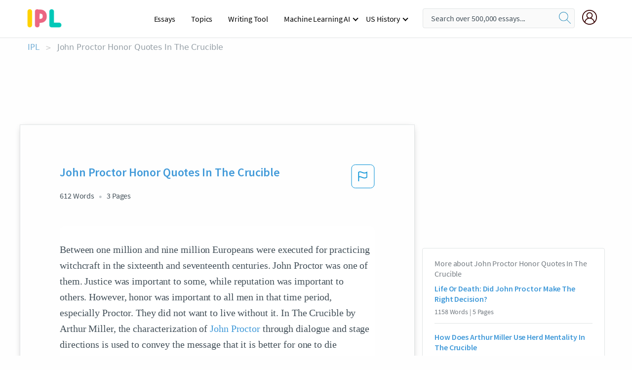

--- FILE ---
content_type: text/html; charset=UTF-8
request_url: https://www.ipl.org/essay/John-Proctor-Honor-Quotes-In-The-Crucible-FCWLRN6ZV
body_size: 2398
content:
<!DOCTYPE html>
<html lang="en">
<head>
    <meta charset="utf-8">
    <meta name="viewport" content="width=device-width, initial-scale=1">
    <title></title>
    <style>
        body {
            font-family: "Arial";
        }
    </style>
    <script type="text/javascript">
    window.awsWafCookieDomainList = ['monografias.com','cram.com','studymode.com','buenastareas.com','trabalhosfeitos.com','etudier.com','studentbrands.com','ipl.org','123helpme.com','termpaperwarehouse.com'];
    window.gokuProps = {
"key":"AQIDAHjcYu/GjX+QlghicBgQ/[base64]",
          "iv":"EkQVTQBL2QAABIu6",
          "context":"[base64]/HrPCBaX5yDMhn193bmnTIxpKFlzHmfd2LLwPSimsWjwRs1DZ0QEQX5rJ2TFyiQ6jNrOkXO42/ssBa7e8lt9Z8m/STEJ54Pluv2mflVImspK/53xG8a84NLlLXGWTzrxxqrku6E6ib/[base64]/rxxpiPCRN6jwQwZyQ=="
};
    </script>
    <script src="https://ab840a5abf4d.9b6e7044.us-east-2.token.awswaf.com/ab840a5abf4d/b0f70ab89207/49b6e89255bb/challenge.js"></script>
</head>
<body>
    <div id="challenge-container"></div>
    <script type="text/javascript">
        AwsWafIntegration.saveReferrer();
        AwsWafIntegration.checkForceRefresh().then((forceRefresh) => {
            if (forceRefresh) {
                AwsWafIntegration.forceRefreshToken().then(() => {
                    window.location.reload(true);
                });
            } else {
                AwsWafIntegration.getToken().then(() => {
                    window.location.reload(true);
                });
            }
        });
    </script>
    <noscript>
        <h1>JavaScript is disabled</h1>
        In order to continue, we need to verify that you're not a robot.
        This requires JavaScript. Enable JavaScript and then reload the page.
    </noscript>
</body>
</html>

--- FILE ---
content_type: text/html; charset=utf-8
request_url: https://www.ipl.org/essay/John-Proctor-Honor-Quotes-In-The-Crucible-FCWLRN6ZV
body_size: 23812
content:
<!DOCTYPE html><html lang="en"><head><meta charSet="utf-8"/><meta name="viewport" content="width=device-width, initial-scale=1"/><link rel="preload" as="image" href="//assets.ipl.org/1.17/images/logos/ipl/logo-ipl.png"/><link rel="preload" as="image" href="//assets.ipl.org/1.17/images/icons/ipl/magnifying-glass.svg"/><link rel="preload" as="image" href="//assets.ipl.org/1.17/images/icons/user.png"/><link rel="preload" as="image" href="//assets.ipl.org/1.17/images/exitIntentModal/bulb.png"/><link rel="preload" as="image" href="//assets.ipl.org/1.17/images/exitIntentModal/close.png"/><link rel="preload" as="image" href="//assets.ipl.org/1.17/images/exitIntentModal/shield.png"/><link rel="preload" as="image" href="//assets.ipl.org/1.17/images/others/search.png"/><link rel="preload" as="image" href="//assets.ipl.org/1.17/images/exitIntentModal/search.png"/><link rel="stylesheet" href="/_next/static/css/275ed64cc4367444.css" data-precedence="next"/><link rel="stylesheet" href="/_next/static/css/d1010e730fb921b1.css" data-precedence="next"/><link rel="stylesheet" href="/_next/static/css/8584ffabdd5f8c16.css" data-precedence="next"/><link rel="stylesheet" href="/_next/static/css/9c19318485a4db35.css" data-precedence="next"/><link rel="stylesheet" href="/_next/static/css/bd5e8bc2e7c36d97.css" data-precedence="next"/><link rel="stylesheet" href="/_next/static/css/e4dccb509d93907a.css" data-precedence="next"/><link rel="preload" as="script" fetchPriority="low" href="/_next/static/chunks/webpack-417f1a94d57302c0.js"/><script src="/_next/static/chunks/fd9d1056-4b62698693dbfabc.js" async=""></script><script src="/_next/static/chunks/8762-8ad353e02bc2af3c.js" async=""></script><script src="/_next/static/chunks/main-app-f4796c898d921638.js" async=""></script><script src="/_next/static/chunks/3ff803c2-f0f7edafd4775fbe.js" async=""></script><script src="/_next/static/chunks/app/(essay)/essay/%5Bslug%5D/error-53b2f000131f2229.js" async=""></script><script src="/_next/static/chunks/app/(essay)/essay/%5Bslug%5D/not-found-d879a0942c99821b.js" async=""></script><script src="/_next/static/chunks/app/(essay)/error-69dfc0ff013e5bf5.js" async=""></script><script src="/_next/static/chunks/app/(essay)/essay/%5Bslug%5D/page-fe7c03fe3daa5a0f.js" async=""></script><script src="/_next/static/chunks/app/error-244b34cbf9e834f0.js" async=""></script><script src="/_next/static/chunks/4977-dce6ba04846f9cff.js" async=""></script><script src="/_next/static/chunks/app/layout-2040570caa53cf2f.js" async=""></script><script src="/_next/static/chunks/app/global-error-27218bf9570c0318.js" async=""></script><link rel="preload" href="https://cdn.cookielaw.org/consent/b0cd8d85-662e-4e9b-8eaf-21bfeb56b3d5/OtAutoBlock.js" as="script"/><link rel="preload" href="https://www.ipl.org/s/react-users-frontend/js/ruf-version.js" as="script"/><link rel="preload" href="/s2/js/funnel-client.js" as="script"/><link rel="preload" href="/s2/js/exitintent/exitintent.min.js" as="script"/><title>John Proctor Honor Quotes In The Crucible | ipl.org</title><meta name="description" content="Between one million and nine million Europeans were executed for practicing witchcraft in the sixteenth and seventeenth centuries. John Proctor was one of..."/><link rel="canonical" href="https://www.ipl.org/essay/John-Proctor-Honor-Quotes-In-The-Crucible-FCWLRN6ZV"/><meta name="next-size-adjust"/><script src="/_next/static/chunks/polyfills-42372ed130431b0a.js" noModule=""></script></head><body class="__className_e8ce0c"><script>(self.__next_s=self.__next_s||[]).push(["https://cdn.cookielaw.org/consent/b0cd8d85-662e-4e9b-8eaf-21bfeb56b3d5/OtAutoBlock.js",{}])</script><noscript><iframe src="//www.googletagmanager.com/ns.html?id=GTM-T86F369" height="0" width="0" style="display:none;visibility:hidden"></iframe></noscript><div class="flex flex-col justify-around min-h-[100vh]"><header class="header-splat"><div class="row header-row"><div class="columns large-1 medium-1 small-4 header-splat__columns mobile-flex"><label for="drop" class="nav-toggle"><span></span></label><a href="/" aria-label="ipl-logo-bg" class="show-for-large display-inline-block vert-align-middle full-height"><div class="header-splat__logo-container" style="background-image:url(//assets.ipl.org/1.17/images/logos/ipl/logo-ipl.png)"></div></a><div class="hide-for-large-up display-inline-block vert-align-middle full-height"><a href="/" class="cursorPointer" aria-label="ipl-logo"><img class="vert-center no-material-style" src="//assets.ipl.org/1.17/images/logos/ipl/logo-ipl.png" width="70" height="35" alt="ipl-logo"/></a></div></div><div class="columns large-6 medium-5 small-4 full-height header-navbar" style="visibility:hidden;width:180%!important"><div class="nav-container"><nav><input type="checkbox" id="drop"/><ul class="menu"><li><a href="/writing">Essays</a></li><li><a href="/topics">Topics</a></li><li><a href="/editor">Writing Tool</a></li><li><a href="/div/machine-learning-ai/">Machine Learning AI</a><input type="checkbox" id="drop-2"/><ul><li class="bordered"><a href="/div/chatgpt/">ChatGPT</a></li></ul></li><li><a href="#">US History</a><input type="checkbox" id="drop-2"/><ul><li class="bordered"><a href="/div/potus/">Presidents of the United States</a><input type="checkbox" id="drop-3"/><ul><li><a href="/div/potus/jrbiden.html ">Joseph Robinette Biden</a></li><li><a href="/div/potus/djtrump.html ">Donald Trump</a></li><li><a href="/div/potus/bhobama.html ">Barack Obama</a></li></ul></li><li class="bordered"><a href="/div/stateknow">US States</a><input type="checkbox" id="drop-4"/><ul><li><a href="/div/stateknow/popchart.html ">States Ranked by Size &amp; Population</a></li><li><a href="/div/stateknow/dates.html">States Ranked by Date</a></li></ul></li></ul></li></ul></nav></div></div><div class="columns large-12 medium-12 small-4 header-splat__search-box-container"><div class="d-flex"><div class="search-box header-splat__search-box header-splat__search-box--low search-box z-index-2" id="header__search-box"><form class="toggle-trigger" action="https://www.ipl.org/search" method="GET"><input type="text" class="search-box__input search-box__input--splat-header search-box__input--gray-bg " placeholder="Search over 500,000 essays..." name="query"/><button class="search-box__button search-box__button--splat-header" type="submit" aria-label="search"><div class="search-box__svg-cont"><img class="search-box__svg search-box__svg-middle no-material-style" src="//assets.ipl.org/1.17/images/icons/ipl/magnifying-glass.svg" alt="search" width="24px" height="24px"/></div></button></form></div><div class="header-splat__columns align-right user-account"><div class="header-splat__search-toggle-container" style="right:5rem"><i class="weight-500 icon icon-ui-24-search header-splat__icon-ui-24-search-toggle" id="header-splat__icon-ui-24-search-toggle"></i></div><a href="/dashboard" rel="nofollow" aria-label="My Account"><div class="burger full-height vert-align-middle display-inline-block cursorPointer position-relative"><div class="vert-center"><img class="no-material-style" width="30" height="30" src="//assets.ipl.org/1.17/images/icons/user.png" alt="user-icon"/></div></div></a></div></div></div></div></header><div class="ipl-main-container"><script data-ot-ignore="true" type="application/ld+json">
      {
        "@context": "https://schema.org",
        "@type": "Article",
        "headline": "John Proctor Honor Quotes In The Crucible",
        "image": "//assets.ipl.org/1.17/images/logos/ipl/logo-ipl.png",
        "datePublished": "2021-02-12T13:53:12.000Z",
        "dateModified": "2021-02-19T12:05:24.000Z",
        "author": {
          "@type": "Organization",
          "name": "ipl.org"
        },
        "description": "Between one million and nine million Europeans were executed for practicing witchcraft in the sixteenth and seventeenth centuries. John Proctor was one of...",
        "isAccessibleForFree": "False",
        "hasPart":
          {
          "@type": "WebPage",
          "isAccessibleForFree": "False",
          "cssSelector" : ".paywall"
          }
      }
    </script><script>(self.__next_s=self.__next_s||[]).push([0,{"data-ot-ignore":true,"children":"window.dataLayer = window.dataLayer || [];\n        dataLayer.push({ \"environment\": \"production\" });\ndataLayer.push({ \"ga_enable_tracking\": \"true\" });\ndataLayer.push({ \"version\": \"1.0.27\" });\ndataLayer.push({ \"source_site_id\": 32 });\n","id":"envScript"}])</script><div class="row"><nav aria-label="breadcrumb" class="w-max"><ol aria-label="Breadcrumbs:" role="navigation" class="flex flex-wrap items-center w-full bg-opacity-60 py-2 px-4 rounded-md breadcrumbs justify-start bg-white"><li class="flex items-center text-blue-gray-900 antialiased font-sans text-sm font-normal leading-normal cursor-pointer transition-colors duration-300 hover:text-light-blue-500"><a href="/" class="opacity-60">IPL</a><span class="text-blue-gray-500 text-sm antialiased font-sans font-normal leading-normal mx-2 pointer-events-none select-none">&gt;</span></li><li class="flex items-center text-blue-gray-900 antialiased font-sans text-sm font-normal leading-normal cursor-pointer transition-colors duration-300 hover:text-light-blue-500"><span class="ash-gray capitalize">John Proctor Honor Quotes In The Crucible</span></li></ol></nav></div><div id="essay_ad_top"></div><div id="exit-intent-modal" class="display-none"><div class="modal_container"><div class="main_exit-intent-modal"><div class="modal-union"><div class="polygon-icon"><img class="polygon" src="data:image/svg+xml,%3csvg%20width=&#x27;13&#x27;%20height=&#x27;22&#x27;%20viewBox=&#x27;0%200%2013%2022&#x27;%20fill=&#x27;none&#x27;%20xmlns=&#x27;http://www.w3.org/2000/svg&#x27;%3e%3cpath%20d=&#x27;M12.1404%2010.8799L0.140427%200.487579L0.140427%2021.2722L12.1404%2010.8799Z&#x27;%20fill=&#x27;%230280BE&#x27;/%3e%3c/svg%3e" alt="right-arrow"/></div><div class="main-frame-content"><div class="bulb"><img class="bulb-icon" src="//assets.ipl.org/1.17/images/exitIntentModal/bulb.png" alt="bulb-icon"/></div><div class="content"><h5 class="hading-tag">Wait a second!</h5><p class="description">More handpicked essays just for you.</p></div></div></div><div class="essay-modal-container"><div class="close-modal"><img class="close-icon" src="//assets.ipl.org/1.17/images/exitIntentModal/close.png" alt="close-icon"/></div><div class="essay-container"><div class="essay-content"><div class="vertical_line"></div><div class="box_content"><div class="essay-heading"><p class="title">Arthur miller modern tragedy</p></div><div class="essay-link"><a href="/essay/Arthur-Millers-Views-On-Tragedy-And-The-C90797FFD1A08501" class="button mobile_button">Read ESSAY 1</a></div></div></div><div class="essay-content"><div class="vertical_line"></div><div class="box_content"><div class="essay-heading"><p class="title">An essay on honor</p></div><div class="essay-link"><a href="/essay/Essay-On-Honor-Culture-PK3P99M428VV" class="button mobile_button">Read ESSAY 2</a></div></div></div><div class="essay-content"><div class="vertical_line"></div><div class="box_content"><div class="essay-heading"><p class="title">An essay on honor</p></div><div class="essay-link"><a href="/essay/The-Importance-Of-Honor-PK4WJDHESJF6" class="button mobile_button">Read ESSAY 3</a></div></div></div></div><div class="essay display-none" modal-attribute="modal-2 modal-3"><div class="essay_content"><div class="shield"><img class="shield-icon" src="//assets.ipl.org/1.17/images/exitIntentModal/shield.png" alt="shield-img"/></div><p class="essay-descriptions"><strong>Don’t take our word for it </strong>- see why 10 million students trust us with their essay needs.</p></div><div class="trial-button display-none" modal-attribute="modal-2"><a href="https://www.ipl.org/plans" class="trial_button">Start your <span>$7 for 7 days</span> trial now!</a></div><form id="search" modal-attribute="modal-3" class="display-none" action="/search"><div class="input-search-box"><img class="input-search-icon" src="//assets.ipl.org/1.17/images/others/search.png" alt="search-img"/><input type="text" id="search-input" placeholder="Search for essays, topics or keywords…" name="query"/></div><button id="search-button"><img class="search-icon" src="//assets.ipl.org/1.17/images/exitIntentModal/search.png" alt="search-img"/><span>FIND MY ESSAY</span></button></form></div></div></div></div></div><div class="row essay-preview-block "><div class="columns large-8 paper-container paper-container--with-sidebar position-relative border-box-shadow margin-4 paper-container--with-sidebar"><div class="position-relative margin-4 text-xl"><div class="popup-funnel-modal" id="DivFunnelModal"></div><div id="essay-body-heading-details"><div class="flex justify-between"><h1 style="color:#419ad9" class="weight-700 heading-m heading-font">John Proctor Honor Quotes In The Crucible</h1><button class="bg-transparent border-0 content-flag-color p-0 m-0 h-[49px] w-[48px] shadow-none outline-0 font-normal hover:shadow-none hover:outline-0 focus:shadow-none focus:outline-0"><svg width="48" height="49" viewBox="0 0 48 49" fill="none" xmlns="http://www.w3.org/2000/svg"><rect x="1" y="0.5" width="46" height="47.0413" rx="7.5" stroke="currentcolor"></rect><path d="M16.1668 34.0413H14.5V15.2062L14.9167 14.9561C17.667 13.206 20.2506 14.2061 22.7508 15.2062C25.5844 16.3729 28.168 17.373 31.5017 14.9561L32.8351 14.0394V26.1239L32.5018 26.3739C28.418 29.3742 25.0844 28.0408 22.0841 26.7906C19.9172 25.9572 18.0837 25.2071 16.1668 26.1239V34.0413ZM18.0837 24.0404C19.6672 24.0404 21.2507 24.6238 22.7508 25.2905C25.4177 26.3739 28.0013 27.374 31.1683 25.2905V17.2064C27.668 19.0399 24.751 17.8731 22.0841 16.7897C19.9172 15.9562 18.0837 15.2062 16.1668 16.1229V24.2904C16.8336 24.1237 17.417 24.0404 18.0837 24.0404Z" fill="currentcolor"></path></svg></button></div><div class="essay-details mb-12 text-base"><span class="text-m">612<!-- --> Words</span><span class="text-m">3<!-- --> Pages</span></div></div><div style="color:#435059" class="relative flex flex-col bg-clip-border rounded-xl bg-white text-gray-700 paper-holder p-0 shadow-none"> <article class="text-l document__body padding-top-2 white-space--break-spaces break-word source-serif "><span className="document__preview text-l source-serif" key=0><p>Between one million and nine million Europeans were executed for practicing witchcraft in the sixteenth and seventeenth centuries. John Proctor was one of them. Justice was important to some, while reputation was important to others. However, honor was important to all men in that time period, especially Proctor. They did not want to live without it. In The Crucible by Arthur Miller, the characterization of <a href='/topics/john-proctor' class='brand-secondary'>John Proctor</a> through dialogue and stage directions is used to convey the message that it is better for one to die honorably than live dishonorably.<br />
The characterization of John Proctor through dialogue is used to show how he is more willing to die with honor than live without it. As John and Elizabeth quarrel about John’s affair, he says,<a data-fulldoc=/document/FCWLRN6ZV class="document__middle white-space--normal source-serif text-l" rel="nofollow" style="cursor:pointer;white-space: normal;">
      <i>&hellip;show more content&hellip;</i>
   </a></p></span><span className="document__preview text-l source-serif" key=1><p class='text-ellipsis-after'>Because John cannot seem to remember his ten commandments while Hale is questioning him, “he is stuck. He counts back on his fingers, knowing one is missing” (67). Proctor is purposely trying to stall because he does not want to state the commandment about committing adultery. Nevertheless, John did have an affair with Abigail, but he does not want Hale to know because he fears he will be seen as a bad man. The seemingly amiable, Christian man does not want to have his honorable reputation taken away. He knows he made the mistake and believes he deserves proper justice for his mistakes.  Also, when Elizabeth and John talk about the new court, Elizabeth mentions that they have put fourteen people in jail already, and “Proctor simply looks at her unable to grasp it” (52). He does not understand nor think it is reasonable for these people to be thrown into jail since they have not been given a fair trial yet. Proctor believes in honor and the right to justice. If these people do not get a chance to defend themselves and come up with a believable confession, they will be killed and have all honor and signs of a perfect reputation taken away. Proctor knows that this is not fair to anyone. The use of stage directions show that John Proctor is more willing to die than continue to live a life of dishonor and lack of justice. <br />
Many people in the sixteen hundreds</p></span></article></div><div class="paper__gradient paper__gradient--bottom"></div><div class="center paper__cta"><a id="ShowMoreButton" class="button text-m" data-fulldoc="/document/FCWLRN6ZV">Show More</a></div></div><div id="essay_ad_related"></div><div><div class="paper--related-separator"><span class="paper--related-separator-word">Related</span></div><section><div class="paper paper--related"><div id="essay-body-heading-details"><div class=""><a href="/essay/Life-Or-Death-Did-John-Proctor-Make-PCUTXHT8SB"><h2 style="color:#419ad9" class="weight-700 heading-m heading-font">Life Or Death: Did John Proctor Make The Right Decision?</h2></a></div><div class="paper--related__details"><span class="text-m">1158<!-- --> Words</span> | <span class="text-m">5<!-- --> Pages</span></div></div><p class="m-0 text-l source-serif break-word text-ellipsis-after" style="color:#435059">John Proctor here is reinstating that he wants to continue if he has his name and if Danforth and the court cannot provide that to him he does not know how he could possibly go on. Based on the quote John’s quality of life would eventually prove to be dreary if he did confess as he would feel like he no longer had a soul. Although John knew it would be a risk for him to confess his wife helped convince him that life was worth living, but it’s his own choice. Elizabeth sorrowfully states to John “Do what you will. But let none be your judge.</p><div class="paper__gradient paper__gradient--bottom"></div><div class="center paper__cta"><a class="button text-m" href="/essay/Life-Or-Death-Did-John-Proctor-Make-PCUTXHT8SB">Read More</a></div></div><div class="paper paper--related"><div id="essay-body-heading-details"><div class=""><a href="/essay/How-Does-Arthur-Miller-Use-Herd-Mentality-PJS66WJGZV"><h2 style="color:#419ad9" class="weight-700 heading-m heading-font">How Does Arthur Miller Use Herd Mentality In The Crucible</h2></a></div><div class="paper--related__details"><span class="text-m">598<!-- --> Words</span> | <span class="text-m">3<!-- --> Pages</span></div></div><p class="m-0 text-l source-serif break-word text-ellipsis-after" style="color:#435059">The reason Proctor gives is that he wants to be remembered as a man who is honest and royal to his wife, and gets annoyed when the judge asks for a signature for confession. He insists what he has said is enough, and even so they would not let him off the hook (A. Miller). John Proctor, in fact, is strong willed enough to ignore herd mentality that pressures him to his last moments, but even his decision wavers between confess and not to confess, showing how powerful herd mentality is. That is from those who are accused, there are also the by-standers, like the judges, villagers, and etcetera. Nobody stands up for the accused directly in the entire play, even if they feel really guilty about all the people dying, they still did not step up and say something (Sundstrand).</p><div class="paper__gradient paper__gradient--bottom"></div><div class="center paper__cta"><a class="button text-m" href="/essay/How-Does-Arthur-Miller-Use-Herd-Mentality-PJS66WJGZV">Read More</a></div></div><div class="paper paper--related"><div id="essay-body-heading-details"><div class=""><a href="/essay/Is-John-Proctor-Justified-In-The-Crucible-PJS2WBNRZV"><h2 style="color:#419ad9" class="weight-700 heading-m heading-font">Is John Proctor Justified In The Crucible</h2></a></div><div class="paper--related__details"><span class="text-m">967<!-- --> Words</span> | <span class="text-m">4<!-- --> Pages</span></div></div><p class="m-0 text-l source-serif break-word text-ellipsis-after" style="color:#435059">In the play The Crucible by Arthur Miller, John Proctor is accused of performing witchcraft and contracting with the Devil. He is faced with the decision to either confess to or deny the accusations. Ultimately, Proctor chooses to deny the accusations and dies a martyr. Proctor’s decision to sacrifice himself is justified because he protected the reputation of those who died and risked being arrested to save his wife, Elizabeth Proctor. 
	John Proctor’s death is justified because he was willing to sacrifice his life to protect the reputation of others.</p><div class="paper__gradient paper__gradient--bottom"></div><div class="center paper__cta"><a class="button text-m" href="/essay/Is-John-Proctor-Justified-In-The-Crucible-PJS2WBNRZV">Read More</a></div></div><div class="paper paper--related"><div id="essay-body-heading-details"><div class=""><a href="/essay/The-Crucible-John-Proctor-Self-Respect-FCJDMG26ZV"><h2 style="color:#419ad9" class="weight-700 heading-m heading-font">The Crucible John Proctor Self Respect</h2></a></div><div class="paper--related__details"><span class="text-m">619<!-- --> Words</span> | <span class="text-m">3<!-- --> Pages</span></div></div><p class="m-0 text-l source-serif break-word text-ellipsis-after" style="color:#435059">In Arthur Miller's "The Crucible", John Proctor is our passive protagonist as he tries to save his wife and others that were accused of witchcraft. Unfortunately, his attempt was in vain and his evidence had backfired. His knowledge did not stop the witch trials because of his self-respect, and the children's high reputations, and Abigail's tactful nature. 

   John Proctor valued his self-respect because it made him confident and helped him stand up for what he believed in. John proctor's name was synonymous with honor and integrity and was most respected in Salem.</p><div class="paper__gradient paper__gradient--bottom"></div><div class="center paper__cta"><a class="button text-m" href="/essay/The-Crucible-John-Proctor-Self-Respect-FCJDMG26ZV">Read More</a></div></div><div class="paper paper--related"><div id="essay-body-heading-details"><div class=""><a href="/essay/John-Proctors-Weakness-In-The-Crucible-PJQGQFKUYV"><h2 style="color:#419ad9" class="weight-700 heading-m heading-font">John Proctor&#x27;s Weakness In The Crucible</h2></a></div><div class="paper--related__details"><span class="text-m">912<!-- --> Words</span> | <span class="text-m">4<!-- --> Pages</span></div></div><p class="m-0 text-l source-serif break-word text-ellipsis-after" style="color:#435059">John Proctor's main flaw was his excessive pride which sealed his fate. I myself felt his death transformed Salem’s ways of thinking and increased their own knowledge. Proctor's life completely started going downhill when Abigail accused John’s loved ones who then were sent to jail, or executed. John Proctor was a man of goodness and pride which cleansed his soul after he suffered a tragic death, and became a symbol of purity and greatness for others to</p><div class="paper__gradient paper__gradient--bottom"></div><div class="center paper__cta"><a class="button text-m" href="/essay/John-Proctors-Weakness-In-The-Crucible-PJQGQFKUYV">Read More</a></div></div><div class="paper paper--related"><div id="essay-body-heading-details"><div class=""><a href="/essay/John-Proctor-Honor-In-The-Crucible-FJ7MW3GYT"><h2 style="color:#419ad9" class="weight-700 heading-m heading-font">John Proctor&#x27;s Honor In The Crucible By Arthur Miller</h2></a></div><div class="paper--related__details"><span class="text-m">721<!-- --> Words</span> | <span class="text-m">3<!-- --> Pages</span></div></div><p class="m-0 text-l source-serif break-word text-ellipsis-after" style="color:#435059">Julius Caesar once said, “I love the name of honor, more than I fear death”. When Caesar said that, he stated that there may be moments in a person's life where their honor is questioned, but in the end, only the person who would die to preserve their good name are truly worth honoring. Arthur Miller use The Crucible to portray John Proctor as an honorable man who made a few mistakes to have people question his honor. In The Crucible, John Proctor is shown to be a respectable, honest, and kind hearted man. 
</p><div class="paper__gradient paper__gradient--bottom"></div><div class="center paper__cta"><a class="button text-m" href="/essay/John-Proctor-Honor-In-The-Crucible-FJ7MW3GYT">Read More</a></div></div><div class="paper paper--related"><div id="essay-body-heading-details"><div class=""><a href="/essay/Examples-Of-Argumentative-Essay-On-The-Crucible-PCJEUNRYT"><h2 style="color:#419ad9" class="weight-700 heading-m heading-font">Examples Of Argumentative Essay On The Crucible</h2></a></div><div class="paper--related__details"><span class="text-m">564<!-- --> Words</span> | <span class="text-m">3<!-- --> Pages</span></div></div><p class="m-0 text-l source-serif break-word text-ellipsis-after" style="color:#435059">His death benefitted the future Salem’s people, because they suspected that the court was fraud and overthrew the court, preventing further executions for suspected witchery. John Proctor’s choice of good connects to Arthur Miller’s purpose, because both people chose to defy a strong system that was against their beliefs, and accepted a punishment that would affect themselves and their loved ones forever. Both Arthur Miller and John Proctor were suspected of doing wrong, and both accepted the consequence in order to preserve their name and</p><div class="paper__gradient paper__gradient--bottom"></div><div class="center paper__cta"><a class="button text-m" href="/essay/Examples-Of-Argumentative-Essay-On-The-Crucible-PCJEUNRYT">Read More</a></div></div><div class="paper paper--related"><div id="essay-body-heading-details"><div class=""><a href="/essay/Theme-Of-Conscience-In-The-Crucible-P3YLCPHEAJPR"><h2 style="color:#419ad9" class="weight-700 heading-m heading-font">Theme Of Conscience In The Crucible</h2></a></div><div class="paper--related__details"><span class="text-m">1100<!-- --> Words</span> | <span class="text-m">5<!-- --> Pages</span></div></div><p class="m-0 text-l source-serif break-word text-ellipsis-after" style="color:#435059">John has the conscience of an honest man even though he has committed a severe sin, which he hides, adultery. Because of this his name is tainted, making the reader doubt the goodness in him. When Proctor reveals the truth in court, we are surprised because he has confessed knowing it will blacken his name, and he has done this in order to save his wife, Elizabeth Proctor. Because of this we are able to see that Proctor bears responsibility for what has occurred. However when he confesses, Abigail turns against him and accuses Proctor of being a witch.</p><div class="paper__gradient paper__gradient--bottom"></div><div class="center paper__cta"><a class="button text-m" href="/essay/Theme-Of-Conscience-In-The-Crucible-P3YLCPHEAJPR">Read More</a></div></div><div class="paper paper--related"><div id="essay-body-heading-details"><div class=""><a href="/essay/The-Crucible-Is-John-Proctor-A-Good-PJ4CTP5CGYT"><h2 style="color:#419ad9" class="weight-700 heading-m heading-font">The Crucible: Is John Proctor A Good Man?</h2></a></div><div class="paper--related__details"><span class="text-m">533<!-- --> Words</span> | <span class="text-m">3<!-- --> Pages</span></div></div><p class="m-0 text-l source-serif break-word text-ellipsis-after" style="color:#435059">He cared greatly about his family and wife even though Elizabeth was often distant towards him. In the end of the play, Proctor chooses to die rather than sign his confession, ratting out his friends and ruining his good name in the town. He did this to protect the reputation of his children so they won’t have to grow up with a lying father. Lying went against Protctors’ views and that ideal is prevalent throughout the entire play. It is revealed that as soon as he had an affair with Abigail, he confessed to Elizabeth the next day because of the guilt he was carrying around.</p><div class="paper__gradient paper__gradient--bottom"></div><div class="center paper__cta"><a class="button text-m" href="/essay/The-Crucible-Is-John-Proctor-A-Good-PJ4CTP5CGYT">Read More</a></div></div><div class="paper paper--related"><div id="essay-body-heading-details"><div class=""><a href="/essay/What-Is-John-Proctors-Reputation-In-The-F368UT7EAJF6"><h2 style="color:#419ad9" class="weight-700 heading-m heading-font">What Is John Proctor&#x27;s Reputation In The Crucible</h2></a></div><div class="paper--related__details"><span class="text-m">1159<!-- --> Words</span> | <span class="text-m">5<!-- --> Pages</span></div></div><p class="m-0 text-l source-serif break-word text-ellipsis-after" style="color:#435059"> John Proctor never settles for keeping his opinion or what he thinks is right to himself. He knows telling Danforth that he is guilty for adultery won’t help his cause but it shows his desperation to win the case in order protect his wife, Elizabeth. John Proctor was sick and tired of watching Abigail win with a lie, in this case he spoke the truth knowing his consequences. John states, “Excellency, forgive me, forgive me. She thinks to dance with me on my wife’s grave!</p><div class="paper__gradient paper__gradient--bottom"></div><div class="center paper__cta"><a class="button text-m" href="/essay/What-Is-John-Proctors-Reputation-In-The-F368UT7EAJF6">Read More</a></div></div><div class="paper paper--related"><div id="essay-body-heading-details"><div class=""><a href="/essay/John-Proctor-Conflict-In-The-Crucible-FCYTMNAUZT"><h2 style="color:#419ad9" class="weight-700 heading-m heading-font">John Proctor Conflict In The Crucible</h2></a></div><div class="paper--related__details"><span class="text-m">302<!-- --> Words</span> | <span class="text-m">2<!-- --> Pages</span></div></div><p class="m-0 text-l source-serif break-word text-ellipsis-after" style="color:#435059">In The Crucible, the protagonist John Proctor was. In the town of Salem, in 1692, a group of young ladies by the names of Betty Williams, Abigail Williams and Tituba were found dancing in the forest naked by Reverend Parris, Abigail’s’ uncle.  Reverend Parris assumed that they were participating in witchcraft. This idea of witchcraft spread through the city of Salem and the citizens began accusing each other of being witches. This started a series of court cases known as the Salem Witch Trials.</p><div class="paper__gradient paper__gradient--bottom"></div><div class="center paper__cta"><a class="button text-m" href="/essay/John-Proctor-Conflict-In-The-Crucible-FCYTMNAUZT">Read More</a></div></div><div class="paper paper--related"><div id="essay-body-heading-details"><div class=""><a href="/essay/Examples-Of-John-Proctors-Honor-In-The-PJLWVR26YT"><h2 style="color:#419ad9" class="weight-700 heading-m heading-font">Examples Of John Proctor&#x27;s Honor In The Crucible</h2></a></div><div class="paper--related__details"><span class="text-m">483<!-- --> Words</span> | <span class="text-m">2<!-- --> Pages</span></div></div><p class="m-0 text-l source-serif break-word text-ellipsis-after" style="color:#435059">Proctor talks good about the people who decided not to confess. He Doesn't want to say anything that will harm them. Proctor doesn't think he’s doing the right thing by confessing and wants to change his mind to do the right thing. John proctor is successful in helping his friends be</p><div class="paper__gradient paper__gradient--bottom"></div><div class="center paper__cta"><a class="button text-m" href="/essay/Examples-Of-John-Proctors-Honor-In-The-PJLWVR26YT">Read More</a></div></div><div class="paper paper--related"><div id="essay-body-heading-details"><div class=""><a href="/essay/John-Proctor-Sacrifice-In-The-Crucible-P3NAUUQBU5PV"><h2 style="color:#419ad9" class="weight-700 heading-m heading-font">John Proctor Sacrifice In The Crucible</h2></a></div><div class="paper--related__details"><span class="text-m">705<!-- --> Words</span> | <span class="text-m">3<!-- --> Pages</span></div></div><p class="m-0 text-l source-serif break-word text-ellipsis-after" style="color:#435059">John Proctor was a man of honor and had a well respected name in the town of Salem. Sadly he died tragically but as a hero. He was hanged because he was accused of doing the devil’s work.  He was given the chance to save his life if he admitted on a piece of paper that he was working with the devil but he refused to tell that lie. He wanted his sons to be able to walk the streets without being shunned from the world because they  deserved better.</p><div class="paper__gradient paper__gradient--bottom"></div><div class="center paper__cta"><a class="button text-m" href="/essay/John-Proctor-Sacrifice-In-The-Crucible-P3NAUUQBU5PV">Read More</a></div></div><div class="paper paper--related"><div id="essay-body-heading-details"><div class=""><a href="/essay/John-Proctor-Ethos-In-The-Crucible-PJFKM26ZT"><h2 style="color:#419ad9" class="weight-700 heading-m heading-font">John Proctor Ethos In The Crucible</h2></a></div><div class="paper--related__details"><span class="text-m">525<!-- --> Words</span> | <span class="text-m">3<!-- --> Pages</span></div></div><p class="m-0 text-l source-serif break-word text-ellipsis-after" style="color:#435059">The speaker John Proctor, in the playwright The Crucible by Arthur Miller, is portrayed as a noble, and well respected Puritan man. However, it is later revealed that he had an affair with Abigail Williams, as she turns the whole town to chaos to be with him. When Elizabeth Proctor is accused of witchcraft by Abigail, Proctor uses logos to convince the court especially Danforth, that his wife is innocent and the girls were lying about their accusations. Yet, the mass hysteria has engulfed the court, making any use of logic useless. So, he uses pathos to appeal the court, tarnishing his name.</p><div class="paper__gradient paper__gradient--bottom"></div><div class="center paper__cta"><a class="button text-m" href="/essay/John-Proctor-Ethos-In-The-Crucible-PJFKM26ZT">Read More</a></div></div><div class="paper paper--related"><div id="essay-body-heading-details"><div class=""><a href="/essay/John-Proctor-Honest-Analysis-PJRVX5JUYT"><h2 style="color:#419ad9" class="weight-700 heading-m heading-font">John Proctor Honest Analysis</h2></a></div><div class="paper--related__details"><span class="text-m">566<!-- --> Words</span> | <span class="text-m">3<!-- --> Pages</span></div></div><p class="m-0 text-l source-serif break-word text-ellipsis-after" style="color:#435059">Then, John was accused of witchcraft. He was given the choice to tell the truth and be prosecuted or confess to a crime he didn’t commit and be set free. He chose to tell the truth and got sent to jail. During this time, he said “... what is John Proctor? I think it is honest” (page 138).</p><div class="paper__gradient paper__gradient--bottom"></div><div class="center paper__cta"><a class="button text-m" href="/essay/John-Proctor-Honest-Analysis-PJRVX5JUYT">Read More</a></div></div></section></div></div><div><div class="columns large-4 hide-for-medium-only hide-for-small-only height-auto"><div id="essay_ad_sidebar"></div><div class="card card--sidebar-nav no-border "><div class="card--sidebar-nav__section"><h2 class="heading-xs card--sidebar-nav__heading mid-gray weight-500 margin-2">More about <!-- -->John Proctor Honor Quotes In The Crucible</h2><ul class="card--sidebar-nav__list"><li id="sidebar-nav0" class="card--sidebar-nav__list-item card--sidebar-nav__list-item--separators"><a href="/essay/Life-Or-Death-Did-John-Proctor-Make-PCUTXHT8SB"><h3 class="card--sidebar-nav__linkg heading-xs brand-secondary weight-700">Life Or Death: Did John Proctor Make The Right Decision?</h3></a><span class="text-s mid-gray margin-1 display-block">1158<!-- --> Words | <!-- -->5<!-- --> Pages</span></li><li id="sidebar-nav1" class="card--sidebar-nav__list-item card--sidebar-nav__list-item--separators"><a href="/essay/How-Does-Arthur-Miller-Use-Herd-Mentality-PJS66WJGZV"><h3 class="card--sidebar-nav__linkg heading-xs brand-secondary weight-700">How Does Arthur Miller Use Herd Mentality In The Crucible</h3></a><span class="text-s mid-gray margin-1 display-block">598<!-- --> Words | <!-- -->3<!-- --> Pages</span></li><li id="sidebar-nav2" class="card--sidebar-nav__list-item card--sidebar-nav__list-item--separators"><a href="/essay/Is-John-Proctor-Justified-In-The-Crucible-PJS2WBNRZV"><h3 class="card--sidebar-nav__linkg heading-xs brand-secondary weight-700">Is John Proctor Justified In The Crucible</h3></a><span class="text-s mid-gray margin-1 display-block">967<!-- --> Words | <!-- -->4<!-- --> Pages</span></li><li id="sidebar-nav3" class="card--sidebar-nav__list-item card--sidebar-nav__list-item--separators"><a href="/essay/The-Crucible-John-Proctor-Self-Respect-FCJDMG26ZV"><h3 class="card--sidebar-nav__linkg heading-xs brand-secondary weight-700">The Crucible John Proctor Self Respect</h3></a><span class="text-s mid-gray margin-1 display-block">619<!-- --> Words | <!-- -->3<!-- --> Pages</span></li><li id="sidebar-nav4" class="card--sidebar-nav__list-item card--sidebar-nav__list-item--separators"><a href="/essay/John-Proctors-Weakness-In-The-Crucible-PJQGQFKUYV"><h3 class="card--sidebar-nav__linkg heading-xs brand-secondary weight-700">John Proctor&#x27;s Weakness In The Crucible</h3></a><span class="text-s mid-gray margin-1 display-block">912<!-- --> Words | <!-- -->4<!-- --> Pages</span></li><li id="sidebar-nav5" class="card--sidebar-nav__list-item card--sidebar-nav__list-item--separators"><a href="/essay/John-Proctor-Honor-In-The-Crucible-FJ7MW3GYT"><h3 class="card--sidebar-nav__linkg heading-xs brand-secondary weight-700">John Proctor&#x27;s Honor In The Crucible By Arthur Miller</h3></a><span class="text-s mid-gray margin-1 display-block">721<!-- --> Words | <!-- -->3<!-- --> Pages</span></li><li id="sidebar-nav6" class="card--sidebar-nav__list-item card--sidebar-nav__list-item--separators"><a href="/essay/Examples-Of-Argumentative-Essay-On-The-Crucible-PCJEUNRYT"><h3 class="card--sidebar-nav__linkg heading-xs brand-secondary weight-700">Examples Of Argumentative Essay On The Crucible</h3></a><span class="text-s mid-gray margin-1 display-block">564<!-- --> Words | <!-- -->3<!-- --> Pages</span></li><li id="sidebar-nav7" class="card--sidebar-nav__list-item card--sidebar-nav__list-item--separators"><a href="/essay/Theme-Of-Conscience-In-The-Crucible-P3YLCPHEAJPR"><h3 class="card--sidebar-nav__linkg heading-xs brand-secondary weight-700">Theme Of Conscience In The Crucible</h3></a><span class="text-s mid-gray margin-1 display-block">1100<!-- --> Words | <!-- -->5<!-- --> Pages</span></li><li id="sidebar-nav8" class="card--sidebar-nav__list-item card--sidebar-nav__list-item--separators"><a href="/essay/The-Crucible-Is-John-Proctor-A-Good-PJ4CTP5CGYT"><h3 class="card--sidebar-nav__linkg heading-xs brand-secondary weight-700">The Crucible: Is John Proctor A Good Man?</h3></a><span class="text-s mid-gray margin-1 display-block">533<!-- --> Words | <!-- -->3<!-- --> Pages</span></li><li id="sidebar-nav9" class="card--sidebar-nav__list-item card--sidebar-nav__list-item--separators"><a href="/essay/What-Is-John-Proctors-Reputation-In-The-F368UT7EAJF6"><h3 class="card--sidebar-nav__linkg heading-xs brand-secondary weight-700">What Is John Proctor&#x27;s Reputation In The Crucible</h3></a><span class="text-s mid-gray margin-1 display-block">1159<!-- --> Words | <!-- -->5<!-- --> Pages</span></li><li id="sidebar-nav10" class="card--sidebar-nav__list-item card--sidebar-nav__list-item--separators"><a href="/essay/John-Proctor-Conflict-In-The-Crucible-FCYTMNAUZT"><h3 class="card--sidebar-nav__linkg heading-xs brand-secondary weight-700">John Proctor Conflict In The Crucible</h3></a><span class="text-s mid-gray margin-1 display-block">302<!-- --> Words | <!-- -->2<!-- --> Pages</span></li><li id="sidebar-nav11" class="card--sidebar-nav__list-item card--sidebar-nav__list-item--separators"><a href="/essay/Examples-Of-John-Proctors-Honor-In-The-PJLWVR26YT"><h3 class="card--sidebar-nav__linkg heading-xs brand-secondary weight-700">Examples Of John Proctor&#x27;s Honor In The Crucible</h3></a><span class="text-s mid-gray margin-1 display-block">483<!-- --> Words | <!-- -->2<!-- --> Pages</span></li><li id="sidebar-nav12" class="card--sidebar-nav__list-item card--sidebar-nav__list-item--separators"><a href="/essay/John-Proctor-Sacrifice-In-The-Crucible-P3NAUUQBU5PV"><h3 class="card--sidebar-nav__linkg heading-xs brand-secondary weight-700">John Proctor Sacrifice In The Crucible</h3></a><span class="text-s mid-gray margin-1 display-block">705<!-- --> Words | <!-- -->3<!-- --> Pages</span></li><li id="sidebar-nav13" class="card--sidebar-nav__list-item card--sidebar-nav__list-item--separators"><a href="/essay/John-Proctor-Ethos-In-The-Crucible-PJFKM26ZT"><h3 class="card--sidebar-nav__linkg heading-xs brand-secondary weight-700">John Proctor Ethos In The Crucible</h3></a><span class="text-s mid-gray margin-1 display-block">525<!-- --> Words | <!-- -->3<!-- --> Pages</span></li><li id="sidebar-nav14" class="card--sidebar-nav__list-item card--sidebar-nav__list-item--separators"><a href="/essay/John-Proctor-Honest-Analysis-PJRVX5JUYT"><h3 class="card--sidebar-nav__linkg heading-xs brand-secondary weight-700">John Proctor Honest Analysis</h3></a><span class="text-s mid-gray margin-1 display-block">566<!-- --> Words | <!-- -->3<!-- --> Pages</span></li></ul></div></div><div id="essay_ad_sidebar_1"></div></div></div></div><div class="row columns"><section class="section no-padding padding-bottom-1 no-border--bottom "><div class="container"><div class="row padding-top-1 margin-1"><div class="small-12 columns"><h3 class="heading-m  black weight-500" id="show-related-topics-link">Related Topics</h3></div></div><div class="row" id="related-topics-container"><div class="columns large-10 columns-small-1 columns-medium-1 columns-large-2" id="popular-tags-visible"><ul><li class="tag-block__li--link margin-1"><a href="/topics/christianity" title="Christianity" class="brand-secondary brand-primary--hover">Christianity</a></li><li class="tag-block__li--link margin-1"><a href="/topics/Religion" title="Religion" class="brand-secondary brand-primary--hover">Religion</a></li><li class="tag-block__li--link margin-1"><a href="/topics/god" title="God" class="brand-secondary brand-primary--hover">God</a></li><li class="tag-block__li--link margin-1"><a href="/topics/john-proctor" title="John Proctor" class="brand-secondary brand-primary--hover">John Proctor</a></li><li class="tag-block__li--link margin-1"><a href="/topics/jesus" title="Jesus" class="brand-secondary brand-primary--hover">Jesus</a></li><li class="tag-block__li--link margin-1"><a href="/topics/marriage" title="Marriage" class="brand-secondary brand-primary--hover">Marriage</a></li></ul></div></div></div></section></div><a href="https://www.ipl.org/content/access" rel="nofollow"></a><div class="button--extra_container show-for-small-only "><a href="/document/FCWLRN6ZV" class="button--extra">Open Document</a></div></div><footer class="section--footer bg-[#1d2226] mt-auto text-white w-full bottom-0 py-8" style="font-family:&quot;Open Sans&quot;,sans-serif"><div class="max-w-[75rem] mx-auto"><div class="mx-auto flex flex-wrap text-lg"><div class="w-full md:w-1/4 p-4 "><div class="uppercase tracking-[0.125em] font-semibold mb-4 text-base">Company</div><ul><li class="text-base leading-[1.75em]"><a class="text-[#737a80]" href="/about-us/privacy">About Us</a></li><li class="text-base leading-[1.75em]"><a class="text-[#737a80]" href="/about-us/contact">Contact</a></li></ul></div><div class="w-full md:w-1/3 p-4"><div class="uppercase tracking-[0.125em] font-semibold mb-4 text-base">Legal</div><ul><li class="text-base text-[#737a80] leading-[1.75em] undefined"><a href="https://www.learneo.com/legal/copyright-policy" target="_blank" rel="nofollow" class="text-[#737a80] ">Copyright Policy</a></li><li class="text-base text-[#737a80] leading-[1.75em] undefined"><a href="https://www.learneo.com/legal/community-guidelines" target="_blank" rel="nofollow" class="text-[#737a80] ">Community Guidelines</a></li><li class="text-base text-[#737a80] leading-[1.75em] undefined"><a href="https://www.learneo.com/legal/honor-code" target="_blank" rel="nofollow" class="text-[#737a80] ">Our Honor Code</a></li><li class="text-base text-[#737a80] leading-[1.75em] undefined"><a href="https://www.learneo.com/legal/privacy-policy" target="_blank" rel="nofollow" class="text-[#737a80] ">Privacy Policy</a></li><li class="text-base text-[#737a80] leading-[1.75em] undefined"><a href="/about-us/terms" target="_self" rel="" class="text-[#737a80] ">Service Terms</a></li><li class="text-base text-[#737a80] leading-[1.75em] cursor-pointer ot-sdk-show-settings"></li></ul></div><div class="w-full md:w-1/3 p-4 text-center flex justify-start md:justify-end"><a href="/"><img alt="Logo" loading="lazy" width="69" height="69" decoding="async" data-nimg="1" class="mx-auto md:mx-0" style="color:transparent" src="//assets.ipl.org/1.17/images/logos/ipl/logo-ipl.svg"/></a></div></div><div class="border-t text-[#737a80] border-gray-300 pt-8 md:text-left text-center"><p>Copyright © 2024 IPL.org All rights reserved.</p></div></div></footer></div><script src="/_next/static/chunks/webpack-417f1a94d57302c0.js" async=""></script><script>(self.__next_f=self.__next_f||[]).push([0]);self.__next_f.push([2,null])</script><script>self.__next_f.push([1,"1:HL[\"/_next/static/media/e4af272ccee01ff0-s.p.woff2\",\"font\",{\"crossOrigin\":\"\",\"type\":\"font/woff2\"}]\n2:HL[\"/_next/static/css/275ed64cc4367444.css\",\"style\"]\n3:HL[\"/_next/static/css/d1010e730fb921b1.css\",\"style\"]\n4:HL[\"/_next/static/css/8584ffabdd5f8c16.css\",\"style\"]\n5:HL[\"/_next/static/css/9c19318485a4db35.css\",\"style\"]\n6:HL[\"/_next/static/css/bd5e8bc2e7c36d97.css\",\"style\"]\n7:HL[\"/_next/static/css/e4dccb509d93907a.css\",\"style\"]\n"])</script><script>self.__next_f.push([1,"8:I[2846,[],\"\"]\nb:I[4707,[],\"\"]\nd:I[9631,[\"6092\",\"static/chunks/3ff803c2-f0f7edafd4775fbe.js\",\"3549\",\"static/chunks/app/(essay)/essay/%5Bslug%5D/error-53b2f000131f2229.js\"],\"default\"]\ne:I[6423,[],\"\"]\nf:I[1916,[\"6092\",\"static/chunks/3ff803c2-f0f7edafd4775fbe.js\",\"2736\",\"static/chunks/app/(essay)/essay/%5Bslug%5D/not-found-d879a0942c99821b.js\"],\"ErrorPageIPL\"]\n10:I[2154,[\"7545\",\"static/chunks/app/(essay)/error-69dfc0ff013e5bf5.js\"],\"default\"]\n11:I[8003,[\"6092\",\"static/chunks/3ff803c2-f0f7edafd4775fbe.js\",\"31\",\"static/chunks/app/(essay)/essay/%5Bslug%5D/page-fe7c03fe3daa5a0f.js\"],\"\"]\n12:I[1916,[\"6092\",\"static/chunks/3ff803c2-f0f7edafd4775fbe.js\",\"2736\",\"static/chunks/app/(essay)/essay/%5Bslug%5D/not-found-d879a0942c99821b.js\"],\"HeaderWithMenu\"]\n13:I[3490,[\"7601\",\"static/chunks/app/error-244b34cbf9e834f0.js\"],\"default\"]\n14:I[5878,[\"6092\",\"static/chunks/3ff803c2-f0f7edafd4775fbe.js\",\"4977\",\"static/chunks/4977-dce6ba04846f9cff.js\",\"3185\",\"static/chunks/app/layout-2040570caa53cf2f.js\"],\"Image\"]\n16:I[4879,[\"6470\",\"static/chunks/app/global-error-27218bf9570c0318.js\"],\"default\"]\nc:[\"slug\",\"John-Proctor-Honor-Quotes-In-The-Crucible-FCWLRN6ZV\",\"d\"]\n17:[]\n"])</script><script>self.__next_f.push([1,"0:[\"$\",\"$L8\",null,{\"buildId\":\"LugsWnUYv2bsG1Oguf-k6\",\"assetPrefix\":\"\",\"urlParts\":[\"\",\"essay\",\"John-Proctor-Honor-Quotes-In-The-Crucible-FCWLRN6ZV\"],\"initialTree\":[\"\",{\"children\":[\"(essay)\",{\"children\":[\"essay\",{\"children\":[[\"slug\",\"John-Proctor-Honor-Quotes-In-The-Crucible-FCWLRN6ZV\",\"d\"],{\"children\":[\"__PAGE__\",{}]}]}]}]},\"$undefined\",\"$undefined\",true],\"initialSeedData\":[\"\",{\"children\":[\"(essay)\",{\"children\":[\"essay\",{\"children\":[[\"slug\",\"John-Proctor-Honor-Quotes-In-The-Crucible-FCWLRN6ZV\",\"d\"],{\"children\":[\"__PAGE__\",{},[[\"$L9\",\"$La\",[[\"$\",\"link\",\"0\",{\"rel\":\"stylesheet\",\"href\":\"/_next/static/css/8584ffabdd5f8c16.css\",\"precedence\":\"next\",\"crossOrigin\":\"$undefined\"}],[\"$\",\"link\",\"1\",{\"rel\":\"stylesheet\",\"href\":\"/_next/static/css/9c19318485a4db35.css\",\"precedence\":\"next\",\"crossOrigin\":\"$undefined\"}],[\"$\",\"link\",\"2\",{\"rel\":\"stylesheet\",\"href\":\"/_next/static/css/bd5e8bc2e7c36d97.css\",\"precedence\":\"next\",\"crossOrigin\":\"$undefined\"}],[\"$\",\"link\",\"3\",{\"rel\":\"stylesheet\",\"href\":\"/_next/static/css/e4dccb509d93907a.css\",\"precedence\":\"next\",\"crossOrigin\":\"$undefined\"}]]],null],null]},[null,[\"$\",\"$Lb\",null,{\"parallelRouterKey\":\"children\",\"segmentPath\":[\"children\",\"(essay)\",\"children\",\"essay\",\"children\",\"$c\",\"children\"],\"error\":\"$d\",\"errorStyles\":[[\"$\",\"link\",\"0\",{\"rel\":\"stylesheet\",\"href\":\"/_next/static/css/9c19318485a4db35.css\",\"precedence\":\"next\",\"crossOrigin\":\"$undefined\"}],[\"$\",\"link\",\"1\",{\"rel\":\"stylesheet\",\"href\":\"/_next/static/css/bd5e8bc2e7c36d97.css\",\"precedence\":\"next\",\"crossOrigin\":\"$undefined\"}]],\"errorScripts\":[],\"template\":[\"$\",\"$Le\",null,{}],\"templateStyles\":\"$undefined\",\"templateScripts\":\"$undefined\",\"notFound\":[\"$\",\"$Lf\",null,{\"title\":\"404\",\"description\":\"The page you're looking for isn't here.\"}],\"notFoundStyles\":[[\"$\",\"link\",\"0\",{\"rel\":\"stylesheet\",\"href\":\"/_next/static/css/9c19318485a4db35.css\",\"precedence\":\"next\",\"crossOrigin\":\"$undefined\"}],[\"$\",\"link\",\"1\",{\"rel\":\"stylesheet\",\"href\":\"/_next/static/css/bd5e8bc2e7c36d97.css\",\"precedence\":\"next\",\"crossOrigin\":\"$undefined\"}]]}]],null]},[null,[\"$\",\"$Lb\",null,{\"parallelRouterKey\":\"children\",\"segmentPath\":[\"children\",\"(essay)\",\"children\",\"essay\",\"children\"],\"error\":\"$undefined\",\"errorStyles\":\"$undefined\",\"errorScripts\":\"$undefined\",\"template\":[\"$\",\"$Le\",null,{}],\"templateStyles\":\"$undefined\",\"templateScripts\":\"$undefined\",\"notFound\":\"$undefined\",\"notFoundStyles\":\"$undefined\"}]],null]},[null,[\"$\",\"$Lb\",null,{\"parallelRouterKey\":\"children\",\"segmentPath\":[\"children\",\"(essay)\",\"children\"],\"error\":\"$10\",\"errorStyles\":[[\"$\",\"link\",\"0\",{\"rel\":\"stylesheet\",\"href\":\"/_next/static/css/9c19318485a4db35.css\",\"precedence\":\"next\",\"crossOrigin\":\"$undefined\"}],[\"$\",\"link\",\"1\",{\"rel\":\"stylesheet\",\"href\":\"/_next/static/css/bd5e8bc2e7c36d97.css\",\"precedence\":\"next\",\"crossOrigin\":\"$undefined\"}]],\"errorScripts\":[],\"template\":[\"$\",\"$Le\",null,{}],\"templateStyles\":\"$undefined\",\"templateScripts\":\"$undefined\",\"notFound\":\"$undefined\",\"notFoundStyles\":\"$undefined\"}]],null]},[[[[\"$\",\"link\",\"0\",{\"rel\":\"stylesheet\",\"href\":\"/_next/static/css/275ed64cc4367444.css\",\"precedence\":\"next\",\"crossOrigin\":\"$undefined\"}],[\"$\",\"link\",\"1\",{\"rel\":\"stylesheet\",\"href\":\"/_next/static/css/d1010e730fb921b1.css\",\"precedence\":\"next\",\"crossOrigin\":\"$undefined\"}]],[\"$\",\"html\",null,{\"lang\":\"en\",\"suppressHydrationWarning\":true,\"children\":[null,[\"$\",\"body\",null,{\"className\":\"__className_e8ce0c\",\"children\":[[\"$\",\"$L11\",null,{\"src\":\"https://cdn.cookielaw.org/consent/b0cd8d85-662e-4e9b-8eaf-21bfeb56b3d5/OtAutoBlock.js\",\"strategy\":\"beforeInteractive\"}],[\"$\",\"$L11\",null,{\"data-ot-ignore\":true,\"src\":\"https://ab840a5abf4d.edge.sdk.awswaf.com/ab840a5abf4d/b0f70ab89207/challenge.compact.js\",\"defer\":true,\"strategy\":\"lazyOnload\"}],[\"$\",\"$L11\",null,{\"data-ot-ignore\":true,\"id\":\"gtmScript\",\"async\":true,\"dangerouslySetInnerHTML\":{\"__html\":\"\\n                (function(w,d,s,l,i){w[l]=w[l]||[];w[l].push(\\n                  {'gtm.start': new Date().getTime(),event:'gtm.js'}\\n                  );var f=d.getElementsByTagName(s)[0],\\n                  j=d.createElement(s),dl=l!='dataLayer'?'\u0026l='+l:'';j.setAttributeNode(d.createAttribute('data-ot-ignore'));j.setAttribute('class','optanon-category-C0001');j.async=true;j.src=\\n                  '//www.googletagmanager.com/gtm.js?id='+i+dl;f.parentNode.insertBefore(j,f);\\n                  })(window,document,'script','dataLayer','GTM-T86F369');\\n                \"}}],[\"$\",\"noscript\",null,{\"children\":[\"$\",\"iframe\",null,{\"src\":\"//www.googletagmanager.com/ns.html?id=GTM-T86F369\",\"height\":\"0\",\"width\":\"0\",\"style\":{\"display\":\"none\",\"visibility\":\"hidden\"}}]}],[\"$\",\"div\",null,{\"className\":\"flex flex-col justify-around min-h-[100vh]\",\"children\":[[\"$\",\"$L12\",null,{\"headerLogoUrl\":\"//assets.ipl.org/1.17/images/logos/ipl/logo-ipl.png\",\"headerLogoText\":\"The Research Paper Factory\",\"searchIcon\":\"//assets.ipl.org/1.17/images/icons/ipl/magnifying-glass.svg\",\"userIcon\":\"//assets.ipl.org/1.17/images/icons/user.png\",\"secureBaseUrl\":\"https://www.ipl.org\",\"searchInputPlaceholder\":\"Search over 500,000 essays...\"}],[\"$\",\"div\",null,{\"className\":\"ipl-main-container\",\"children\":[\"$\",\"$Lb\",null,{\"parallelRouterKey\":\"children\",\"segmentPath\":[\"children\"],\"error\":\"$13\",\"errorStyles\":[[\"$\",\"link\",\"0\",{\"rel\":\"stylesheet\",\"href\":\"/_next/static/css/9c19318485a4db35.css\",\"precedence\":\"next\",\"crossOrigin\":\"$undefined\"}],[\"$\",\"link\",\"1\",{\"rel\":\"stylesheet\",\"href\":\"/_next/static/css/bd5e8bc2e7c36d97.css\",\"precedence\":\"next\",\"crossOrigin\":\"$undefined\"}]],\"errorScripts\":[],\"template\":[\"$\",\"$Le\",null,{}],\"templateStyles\":\"$undefined\",\"templateScripts\":\"$undefined\",\"notFound\":[\"$\",\"div\",null,{\"className\":\"row\",\"children\":[\"$\",\"$Lf\",null,{\"title\":\"404\",\"description\":\"The page you're looking for isn't here.\"}]}],\"notFoundStyles\":[[\"$\",\"link\",\"0\",{\"rel\":\"stylesheet\",\"href\":\"/_next/static/css/9c19318485a4db35.css\",\"precedence\":\"next\",\"crossOrigin\":\"$undefined\"}],[\"$\",\"link\",\"1\",{\"rel\":\"stylesheet\",\"href\":\"/_next/static/css/bd5e8bc2e7c36d97.css\",\"precedence\":\"next\",\"crossOrigin\":\"$undefined\"}]]}]}],[\"$\",\"footer\",null,{\"className\":\"section--footer bg-[#1d2226] mt-auto text-white w-full bottom-0 py-8\",\"style\":{\"fontFamily\":\"\\\"Open Sans\\\",sans-serif\"},\"children\":[\"$\",\"div\",null,{\"className\":\"max-w-[75rem] mx-auto\",\"children\":[[\"$\",\"div\",null,{\"className\":\"mx-auto flex flex-wrap text-lg\",\"children\":[[\"$\",\"div\",null,{\"className\":\"w-full md:w-1/4 p-4 \",\"children\":[[\"$\",\"div\",null,{\"className\":\"uppercase tracking-[0.125em] font-semibold mb-4 text-base\",\"children\":\"Company\"}],[\"$\",\"ul\",null,{\"children\":[[\"$\",\"li\",\"0\",{\"className\":\"text-base leading-[1.75em]\",\"children\":[\"$\",\"a\",null,{\"className\":\"text-[#737a80]\",\"href\":\"/about-us/privacy\",\"children\":\"About Us\"}]}],[\"$\",\"li\",\"1\",{\"className\":\"text-base leading-[1.75em]\",\"children\":[\"$\",\"a\",null,{\"className\":\"text-[#737a80]\",\"href\":\"/about-us/contact\",\"children\":\"Contact\"}]}]]}]]}],[\"$\",\"div\",null,{\"className\":\"w-full md:w-1/3 p-4\",\"children\":[[\"$\",\"div\",null,{\"className\":\"uppercase tracking-[0.125em] font-semibold mb-4 text-base\",\"children\":\"Legal\"}],[\"$\",\"ul\",null,{\"children\":[[\"$\",\"li\",\"0\",{\"className\":\"text-base text-[#737a80] leading-[1.75em] undefined\",\"children\":[\"$undefined\",[\"$\",\"a\",null,{\"href\":\"https://www.learneo.com/legal/copyright-policy\",\"target\":\"_blank\",\"rel\":\"nofollow\",\"className\":\"text-[#737a80] \",\"children\":\"Copyright Policy\"}]]}],[\"$\",\"li\",\"1\",{\"className\":\"text-base text-[#737a80] leading-[1.75em] undefined\",\"children\":[\"$undefined\",[\"$\",\"a\",null,{\"href\":\"https://www.learneo.com/legal/community-guidelines\",\"target\":\"_blank\",\"rel\":\"nofollow\",\"className\":\"text-[#737a80] \",\"children\":\"Community Guidelines\"}]]}],[\"$\",\"li\",\"2\",{\"className\":\"text-base text-[#737a80] leading-[1.75em] undefined\",\"children\":[\"$undefined\",[\"$\",\"a\",null,{\"href\":\"https://www.learneo.com/legal/honor-code\",\"target\":\"_blank\",\"rel\":\"nofollow\",\"className\":\"text-[#737a80] \",\"children\":\"Our Honor Code\"}]]}],[\"$\",\"li\",\"3\",{\"className\":\"text-base text-[#737a80] leading-[1.75em] undefined\",\"children\":[\"$undefined\",[\"$\",\"a\",null,{\"href\":\"https://www.learneo.com/legal/privacy-policy\",\"target\":\"_blank\",\"rel\":\"nofollow\",\"className\":\"text-[#737a80] \",\"children\":\"Privacy Policy\"}]]}],[\"$\",\"li\",\"4\",{\"className\":\"text-base text-[#737a80] leading-[1.75em] undefined\",\"children\":[\"$undefined\",[\"$\",\"a\",null,{\"href\":\"/about-us/terms\",\"target\":\"_self\",\"rel\":\"\",\"className\":\"text-[#737a80] \",\"children\":\"Service Terms\"}]]}],[\"$\",\"li\",\"5\",{\"className\":\"text-base text-[#737a80] leading-[1.75em] cursor-pointer ot-sdk-show-settings\",\"children\":[\"$undefined\",\"$undefined\"]}]]}]]}],[\"$\",\"div\",null,{\"className\":\"w-full md:w-1/3 p-4 text-center flex justify-start md:justify-end\",\"children\":[\"$\",\"a\",null,{\"href\":\"/\",\"children\":[\"$\",\"$L14\",null,{\"src\":\"//assets.ipl.org/1.17/images/logos/ipl/logo-ipl.svg\",\"alt\":\"Logo\",\"className\":\"mx-auto md:mx-0\",\"width\":\"69\",\"height\":\"69\"}]}]}]]}],[\"$\",\"div\",null,{\"className\":\"border-t text-[#737a80] border-gray-300 pt-8 md:text-left text-center\",\"children\":[\"$\",\"p\",null,{\"children\":\"Copyright © 2024 IPL.org All rights reserved.\"}]}]]}]}]]}]]}]]}]],null],null],\"couldBeIntercepted\":false,\"initialHead\":[null,\"$L15\"],\"globalErrorComponent\":\"$16\",\"missingSlots\":\"$W17\"}]\n"])</script><script>self.__next_f.push([1,"15:[[\"$\",\"meta\",\"0\",{\"name\":\"viewport\",\"content\":\"width=device-width, initial-scale=1\"}],[\"$\",\"meta\",\"1\",{\"charSet\":\"utf-8\"}],[\"$\",\"title\",\"2\",{\"children\":\"John Proctor Honor Quotes In The Crucible | ipl.org\"}],[\"$\",\"meta\",\"3\",{\"name\":\"description\",\"content\":\"Between one million and nine million Europeans were executed for practicing witchcraft in the sixteenth and seventeenth centuries. John Proctor was one of...\"}],[\"$\",\"link\",\"4\",{\"rel\":\"canonical\",\"href\":\"https://www.ipl.org/essay/John-Proctor-Honor-Quotes-In-The-Crucible-FCWLRN6ZV\"}],[\"$\",\"meta\",\"5\",{\"name\":\"next-size-adjust\"}]]\n9:null\n"])</script><script>self.__next_f.push([1,"19:I[1916,[\"6092\",\"static/chunks/3ff803c2-f0f7edafd4775fbe.js\",\"2736\",\"static/chunks/app/(essay)/essay/%5Bslug%5D/not-found-d879a0942c99821b.js\"],\"Breadcrumb\"]\n1a:I[1916,[\"6092\",\"static/chunks/3ff803c2-f0f7edafd4775fbe.js\",\"2736\",\"static/chunks/app/(essay)/essay/%5Bslug%5D/not-found-d879a0942c99821b.js\"],\"ExitIntentModal\"]\n1b:I[1916,[\"6092\",\"static/chunks/3ff803c2-f0f7edafd4775fbe.js\",\"2736\",\"static/chunks/app/(essay)/essay/%5Bslug%5D/not-found-d879a0942c99821b.js\"],\"EssayPreview_IPL\"]\n1d:I[1916,[\"6092\",\"static/chunks/3ff803c2-f0f7edafd4775fbe.js\",\"2736\",\"static/chunks/app/(essay)/essay/%5Bslug%5D/not-found-d879a0942c99821b.js\"],\"PopularDocuments\"]\n1e:I[1916,[\"6092\",\"static/chunks/3ff803c2-f0f7edafd4775fbe.js\",\"2736\",\"static/chunks/app/(essay)/essay/%5Bslug%5D/not-found-d879a0942c99821b.js\"],\"ShowMoreMobile\"]\n18:Tc99,"])</script><script>self.__next_f.push([1,"window.splatconfig = {\"PUBLIC_HOME_URL\":\"https://www.ipl.org\",\"PUBLIC_GOOGLE_RECAPTCHA_SITE_KEY\":\"6LcJq9sUAAAAAKDmmqtqyaH5tGATHGFuqmnBlQzN\",\"PUBLIC_BECKETT_WRITING_TOOL_CSS_URL\":\"//assets.ipl.org/1.17/css/ipl.writing-tool.1.17.119.min.css\",\"PUBLIC_ROUTE_SPA_HANDLER_COPYRIGHT\":\"react\",\"PUBLIC_EXTERNAL_API_URL\":\"https://api.ipl.org\",\"PUBLIC_SUPPORT_EMAIL\":\"support@ipl.org\",\"PUBLIC_ROUTE_SPA_HANDLER_PRIVACY\":\"react\",\"PUBLIC_FACEBOOK_APP_VERSION\":\"v12.0\",\"PUBLIC_ROUTE_SPA_HANDLER_PAYMENT\":\"react\",\"PUBLIC_REDIRECT_DASHBOARD_PLANS_TO_PLANS\":true,\"PUBLIC_SECURE_BASE_URL\":\"https://www.ipl.org\",\"PUBLIC_DISPLAY_META_ROBOTS_NOINDEX\":true,\"PUBLIC_GOOGLE_CLIENT_ID\":\"346858971598-clpj50cm2sdl01hr9al69h2thlhtpaf9.apps.googleusercontent.com\",\"PUBLIC_WRITING_VIEW_PLAGI_CHECK_POPUP_CONTENT_ON_EDITOR\":true,\"PUBLIC_WRITING_TOOL_FEATURE_MODEL\":\"economyModel\",\"PUBLIC_IS_OFFICIAL_PRODUCTION\":true,\"PUBLIC_SITE_NAME_SHORT\":\"ipl.org\",\"PUBLIC_ERRORS_SENTRY_SRC\":\"//32cca52e18274e35a72543aa142adab4@o133474.ingest.sentry.io/5398140\",\"PUBLIC_CATEGORY_PAGE_APPEND_ESSAYS_TO_TITLE\":true,\"PUBLIC_UPLOAD_FEATURE_ENABLED\":false,\"PUBLIC_ROUTE_SPA_HANDLER_SIGNUP\":\"react\",\"PUBLIC_WRITING_TOOL_AVAILABLE\":true,\"PUBLIC_ROUTE_SPA_HANDLER_AUTHEMAIL\":\"react\",\"PUBLIC_ROUTE_SPA_HANDLER_TERMS\":\"react\",\"PUBLIC_PICK_A_PLAN_WRITING_TOOL_TEXT\":false,\"PUBLIC_ROUTE_SPA_HANDLER_SIGNOUT\":\"react\",\"PUBLIC_NG1_TEMPLATE_URL\":\"https://s3.amazonaws.com/splat-ng1-templates/\",\"PUBLIC_GOOGLE_APP_ID\":\"954002613268-qeibh04517hjqeemj5k3ohf8461cuq6e.apps.googleusercontent.com\",\"PUBLIC_PLANS_PAGE_HEADING\":\"Writing papers doesn’t \u003ci\u003e\u003cu\u003ehave\u003c/u\u003e\u003c/i\u003e to suck.\",\"PUBLIC_WRITING_AI_DETECTION_ENABLED\":true,\"PUBLIC_GTM_CONTAINER_ID\":\"GTM-T86F369\",\"PUBLIC_UPLOAD_POPUP_EXPIRY_IN_DAYS\":\"3\",\"PUBLIC_EXTERNAL_ASSETS_URL\":\"//assets.ipl.org/1.17/\",\"PUBLIC_SITE_NAME\":\"Internet Public Library\",\"PUBLIC_NON_SECURE_BASE_URL\":\"http://www.ipl.org\",\"PUBLIC_BECKETT_CSS_FONTS_URL\":\"//assets.ipl.org/1.17/css/ipl.fonts.1.17.168.min.css\",\"PUBLIC_BECKETT_CSS_ASYNC\":true,\"PUBLIC_FACEBOOK_APP_ID\":\"2853094868083704\",\"PUBLIC_RECURLY_PUB_KEY\":\"ewr1-QyvayOqfGfuPzLCtW9GIxE\",\"PUBLIC_WRITING_TOOL_PRODUCT_NAME\":\"IPL Essay Editor\",\"PUBLIC_ONETRUST_KEY\":\"b0cd8d85-662e-4e9b-8eaf-21bfeb56b3d5\",\"PUBLIC_ROUTE_SPA_HANDLER_PAYMENTPROCESSING\":\"react\",\"PUBLIC_SITE_ID\":\"27\",\"PUBLIC_CONTENT_FLAGGING_SERVICE\":\"ipl\",\"PUBLIC_DOCUMENT_COUNT_ESTIMATE\":\"500,000\",\"PUBLIC_HTTPS_ONLY\":true,\"PUBLIC_CONTENT_FLAGGING_ENABLED\":true,\"PUBLIC_CONTENT_FLAGGING_ENDPOINT\":\"https://www.learneo.com/legal/illegal-content-notice\",\"PUBLIC_DISABLE_SETTINGS_SOCIAL_ACCOUNTS\":true,\"PUBLIC_DOMAIN_NAME\":\"ipl.org\",\"PUBLIC_ROUTE_SPA_HANDLER_SIGNIN\":\"react\",\"PUBLIC_COOKIE_SIGNED_IN_USERS\":true,\"PUBLIC_SEARCH_TEMPLATE\":\"/search?query=%s\",\"PUBLIC_PAYMENTS_PAYPAL_ENABLED\":true,\"PUBLIC_WRITING_TOOL_VIEW_IN_FULL_ESSAY\":false,\"PUBLIC_BECKETT_CSS_MODAL_FUNNEL_URL\":\"//assets.ipl.org/1.17/css/ipl.modal-funnel.1.17.156.min.css\",\"PUBLIC_WRITING_TOOL_VERSION\":\"2\",\"PUBLIC_ERRORS_SENTRY_SEND_UNCAUGHT\":true,\"PUBLIC_SIGNUP_HEADING\":\"Study Smarter, Not Harder\",\"PUBLIC_GA_USER_INFO\":true,\"PUBLIC_SEARCH_NO_PAGINATION\":true,\"PUBLIC_BECKETT_CSS_URL\":\"//assets.ipl.org/1.17/css/ipl.1.17.106.min.css\",\"PUBLIC_ROUTE_SPA_HANDLER_PLANS\":\"react\"};"])</script><script>self.__next_f.push([1,"1c:Ta2a,"])</script><script>self.__next_f.push([1,"\u003cspan className=\"document__preview text-l source-serif\" key=0\u003e\u003cp\u003eBetween one million and nine million Europeans were executed for practicing witchcraft in the sixteenth and seventeenth centuries. John Proctor was one of them. Justice was important to some, while reputation was important to others. However, honor was important to all men in that time period, especially Proctor. They did not want to live without it. In The Crucible by Arthur Miller, the characterization of \u003ca href='/topics/john-proctor' class='brand-secondary'\u003eJohn Proctor\u003c/a\u003e through dialogue and stage directions is used to convey the message that it is better for one to die honorably than live dishonorably.\u003cbr /\u003e\nThe characterization of John Proctor through dialogue is used to show how he is more willing to die with honor than live without it. As John and Elizabeth quarrel about John’s affair, he says,\u003ca data-fulldoc=/document/FCWLRN6ZV class=\"document__middle white-space--normal source-serif text-l\" rel=\"nofollow\" style=\"cursor:pointer;white-space: normal;\"\u003e\n      \u003ci\u003e\u0026hellip;show more content\u0026hellip;\u003c/i\u003e\n   \u003c/a\u003e\u003c/p\u003e\u003c/span\u003e\u003cspan className=\"document__preview text-l source-serif\" key=1\u003e\u003cp class='text-ellipsis-after'\u003eBecause John cannot seem to remember his ten commandments while Hale is questioning him, “he is stuck. He counts back on his fingers, knowing one is missing” (67). Proctor is purposely trying to stall because he does not want to state the commandment about committing adultery. Nevertheless, John did have an affair with Abigail, but he does not want Hale to know because he fears he will be seen as a bad man. The seemingly amiable, Christian man does not want to have his honorable reputation taken away. He knows he made the mistake and believes he deserves proper justice for his mistakes.  Also, when Elizabeth and John talk about the new court, Elizabeth mentions that they have put fourteen people in jail already, and “Proctor simply looks at her unable to grasp it” (52). He does not understand nor think it is reasonable for these people to be thrown into jail since they have not been given a fair trial yet. Proctor believes in honor and the right to justice. If these people do not get a chance to defend themselves and come up with a believable confession, they will be killed and have all honor and signs of a perfect reputation taken away. Proctor knows that this is not fair to anyone. The use of stage directions show that John Proctor is more willing to die than continue to live a life of dishonor and lack of justice. \u003cbr /\u003e\nMany people in the sixteen hundreds\u003c/p\u003e\u003c/span\u003e"])</script><script>self.__next_f.push([1,"a:[[\"$\",\"script\",null,{\"data-ot-ignore\":true,\"type\":\"application/ld+json\",\"dangerouslySetInnerHTML\":{\"__html\":\"\\n      {\\n        \\\"@context\\\": \\\"https://schema.org\\\",\\n        \\\"@type\\\": \\\"Article\\\",\\n        \\\"headline\\\": \\\"John Proctor Honor Quotes In The Crucible\\\",\\n        \\\"image\\\": \\\"//assets.ipl.org/1.17/images/logos/ipl/logo-ipl.png\\\",\\n        \\\"datePublished\\\": \\\"2021-02-12T13:53:12.000Z\\\",\\n        \\\"dateModified\\\": \\\"2021-02-19T12:05:24.000Z\\\",\\n        \\\"author\\\": {\\n          \\\"@type\\\": \\\"Organization\\\",\\n          \\\"name\\\": \\\"ipl.org\\\"\\n        },\\n        \\\"description\\\": \\\"Between one million and nine million Europeans were executed for practicing witchcraft in the sixteenth and seventeenth centuries. John Proctor was one of...\\\",\\n        \\\"isAccessibleForFree\\\": \\\"False\\\",\\n        \\\"hasPart\\\":\\n          {\\n          \\\"@type\\\": \\\"WebPage\\\",\\n          \\\"isAccessibleForFree\\\": \\\"False\\\",\\n          \\\"cssSelector\\\" : \\\".paywall\\\"\\n          }\\n      }\\n    \"}}],[\"$\",\"$L11\",null,{\"data-ot-ignore\":true,\"id\":\"envScript\",\"strategy\":\"beforeInteractive\",\"dangerouslySetInnerHTML\":{\"__html\":\"window.dataLayer = window.dataLayer || [];\\n        dataLayer.push({ \\\"environment\\\": \\\"production\\\" });\\ndataLayer.push({ \\\"ga_enable_tracking\\\": \\\"true\\\" });\\ndataLayer.push({ \\\"version\\\": \\\"1.0.27\\\" });\\ndataLayer.push({ \\\"source_site_id\\\": 32 });\\n\"}}],\"$undefined\",[[\"$\",\"$L11\",null,{\"data-ot-ignore\":true,\"id\":\"config-js\",\"dangerouslySetInnerHTML\":{\"__html\":\"$18\"}}],[\"$\",\"$L11\",null,{\"data-ot-ignore\":true,\"id\":\"ruf-js\",\"src\":\"https://www.ipl.org/s/react-users-frontend/js/ruf-version.js\"}],[\"$\",\"$L11\",null,{\"data-ot-ignore\":true,\"id\":\"funnel-js\",\"type\":\"text/javascript\",\"funnel-url\":\"https://www.ipl.org/s/react-users-frontend/js/modal-funnel.RUF_VERSION.js\",\"css-url\":\"//assets.ipl.org/1.17/css/ipl.modal-funnel.1.17.156.min.css\",\"src\":\"/s2/js/funnel-client.js\"}],[\"$\",\"$L11\",null,{\"type\":\"text/javascript\",\"src\":\"/s2/js/exitintent/exitintent.min.js\",\"defer\":true}],[\"$\",\"$L11\",null,{\"id\":\"register-js\",\"type\":\"text/javascript\",\"funnel-url\":\"https://www.ipl.org/s/react-users-frontend/js/modal-register.RUF_VERSION.js\",\"css-url\":\"//assets.ipl.org/1.17/css/ipl.modal-funnel.1.17.156.min.css\"}],[\"$\",\"$L11\",null,{\"data-ot-ignore\":true,\"id\":\"upload-js\",\"type\":\"text/javascript\",\"funnel-url\":\"https://www.ipl.org/s/splat-essays-writing-tool/js/upload-tool.min.js\",\"css-url\":\"/s2/css/upload-tool.css\"}]],[\"$\",\"div\",null,{\"className\":\"row\",\"children\":[\"$\",\"$L19\",null,{\"data\":[{\"text\":\"IPL\",\"url\":\"/\"},{\"text\":\"John Proctor Honor Quotes In The Crucible\",\"url\":\"$undefined\"}],\"separator\":\"\u003e\"}]}],[\"$\",\"div\",null,{\"id\":\"essay_ad_top\"}],[\"$\",\"$L1a\",null,{\"relatedExitIntentEssays\":[{\"publication_id\":\"C90797FFD1A08501\",\"slug\":\"/essay/Arthur-Millers-Views-On-Tragedy-And-The-C90797FFD1A08501\",\"title\":\"Arthur miller modern tragedy\"},{\"publication_id\":\"PK3P99M428VV\",\"slug\":\"/essay/Essay-On-Honor-Culture-PK3P99M428VV\",\"title\":\"An essay on honor\"},{\"publication_id\":\"PK4WJDHESJF6\",\"slug\":\"/essay/The-Importance-Of-Honor-PK4WJDHESJF6\",\"title\":\"An essay on honor\"}],\"externalAssetsUrl\":\"//assets.ipl.org/1.17/\",\"secureBaseUrl\":\"https://www.ipl.org\"}],[\"$\",\"$L1b\",null,{\"essayMetaData\":{\"title\":\"John Proctor Honor Quotes In The Crucible\",\"titleColor\":\"#419ad9\",\"titleSize\":\"h1\",\"wordCount\":612,\"pageCount\":3,\"premium\":true,\"essayFullViewURL\":\"/document/FCWLRN6ZV\"},\"essayContent\":\"$1c\",\"similarEssays\":[{\"title\":\"Life Or Death: Did John Proctor Make The Right Decision?\",\"titleSize\":\"h2\",\"essayUrl\":\"/essay/Life-Or-Death-Did-John-Proctor-Make-PCUTXHT8SB\",\"essaySnippet\":\"John Proctor here is reinstating that he wants to continue if he has his name and if Danforth and the court cannot provide that to him he does not know how he could possibly go on. Based on the quote John’s quality of life would eventually prove to be dreary if he did confess as he would feel like he no longer had a soul. Although John knew it would be a risk for him to confess his wife helped convince him that life was worth living, but it’s his own choice. Elizabeth sorrowfully states to John “Do what you will. But let none be your judge.\",\"wordCount\":1158,\"pageCount\":5,\"titleColor\":\"#419ad9\"},{\"title\":\"How Does Arthur Miller Use Herd Mentality In The Crucible\",\"titleSize\":\"h2\",\"essayUrl\":\"/essay/How-Does-Arthur-Miller-Use-Herd-Mentality-PJS66WJGZV\",\"essaySnippet\":\"The reason Proctor gives is that he wants to be remembered as a man who is honest and royal to his wife, and gets annoyed when the judge asks for a signature for confession. He insists what he has said is enough, and even so they would not let him off the hook (A. Miller). John Proctor, in fact, is strong willed enough to ignore herd mentality that pressures him to his last moments, but even his decision wavers between confess and not to confess, showing how powerful herd mentality is. That is from those who are accused, there are also the by-standers, like the judges, villagers, and etcetera. Nobody stands up for the accused directly in the entire play, even if they feel really guilty about all the people dying, they still did not step up and say something (Sundstrand).\",\"wordCount\":598,\"pageCount\":3,\"titleColor\":\"#419ad9\"},{\"title\":\"Is John Proctor Justified In The Crucible\",\"titleSize\":\"h2\",\"essayUrl\":\"/essay/Is-John-Proctor-Justified-In-The-Crucible-PJS2WBNRZV\",\"essaySnippet\":\"In the play The Crucible by Arthur Miller, John Proctor is accused of performing witchcraft and contracting with the Devil. He is faced with the decision to either confess to or deny the accusations. Ultimately, Proctor chooses to deny the accusations and dies a martyr. Proctor’s decision to sacrifice himself is justified because he protected the reputation of those who died and risked being arrested to save his wife, Elizabeth Proctor. \\n\\tJohn Proctor’s death is justified because he was willing to sacrifice his life to protect the reputation of others.\",\"wordCount\":967,\"pageCount\":4,\"titleColor\":\"#419ad9\"},{\"title\":\"The Crucible John Proctor Self Respect\",\"titleSize\":\"h2\",\"essayUrl\":\"/essay/The-Crucible-John-Proctor-Self-Respect-FCJDMG26ZV\",\"essaySnippet\":\"In Arthur Miller's \\\"The Crucible\\\", John Proctor is our passive protagonist as he tries to save his wife and others that were accused of witchcraft. Unfortunately, his attempt was in vain and his evidence had backfired. His knowledge did not stop the witch trials because of his self-respect, and the children's high reputations, and Abigail's tactful nature. \\n\\n   John Proctor valued his self-respect because it made him confident and helped him stand up for what he believed in. John proctor's name was synonymous with honor and integrity and was most respected in Salem.\",\"wordCount\":619,\"pageCount\":3,\"titleColor\":\"#419ad9\"},{\"title\":\"John Proctor's Weakness In The Crucible\",\"titleSize\":\"h2\",\"essayUrl\":\"/essay/John-Proctors-Weakness-In-The-Crucible-PJQGQFKUYV\",\"essaySnippet\":\"John Proctor's main flaw was his excessive pride which sealed his fate. I myself felt his death transformed Salem’s ways of thinking and increased their own knowledge. Proctor's life completely started going downhill when Abigail accused John’s loved ones who then were sent to jail, or executed. John Proctor was a man of goodness and pride which cleansed his soul after he suffered a tragic death, and became a symbol of purity and greatness for others to\",\"wordCount\":912,\"pageCount\":4,\"titleColor\":\"#419ad9\"},{\"title\":\"John Proctor's Honor In The Crucible By Arthur Miller\",\"titleSize\":\"h2\",\"essayUrl\":\"/essay/John-Proctor-Honor-In-The-Crucible-FJ7MW3GYT\",\"essaySnippet\":\"Julius Caesar once said, “I love the name of honor, more than I fear death”. When Caesar said that, he stated that there may be moments in a person's life where their honor is questioned, but in the end, only the person who would die to preserve their good name are truly worth honoring. Arthur Miller use The Crucible to portray John Proctor as an honorable man who made a few mistakes to have people question his honor. In The Crucible, John Proctor is shown to be a respectable, honest, and kind hearted man. \\n\",\"wordCount\":721,\"pageCount\":3,\"titleColor\":\"#419ad9\"},{\"title\":\"Examples Of Argumentative Essay On The Crucible\",\"titleSize\":\"h2\",\"essayUrl\":\"/essay/Examples-Of-Argumentative-Essay-On-The-Crucible-PCJEUNRYT\",\"essaySnippet\":\"His death benefitted the future Salem’s people, because they suspected that the court was fraud and overthrew the court, preventing further executions for suspected witchery. John Proctor’s choice of good connects to Arthur Miller’s purpose, because both people chose to defy a strong system that was against their beliefs, and accepted a punishment that would affect themselves and their loved ones forever. Both Arthur Miller and John Proctor were suspected of doing wrong, and both accepted the consequence in order to preserve their name and\",\"wordCount\":564,\"pageCount\":3,\"titleColor\":\"#419ad9\"},{\"title\":\"Theme Of Conscience In The Crucible\",\"titleSize\":\"h2\",\"essayUrl\":\"/essay/Theme-Of-Conscience-In-The-Crucible-P3YLCPHEAJPR\",\"essaySnippet\":\"John has the conscience of an honest man even though he has committed a severe sin, which he hides, adultery. Because of this his name is tainted, making the reader doubt the goodness in him. When Proctor reveals the truth in court, we are surprised because he has confessed knowing it will blacken his name, and he has done this in order to save his wife, Elizabeth Proctor. Because of this we are able to see that Proctor bears responsibility for what has occurred. However when he confesses, Abigail turns against him and accuses Proctor of being a witch.\",\"wordCount\":1100,\"pageCount\":5,\"titleColor\":\"#419ad9\"},{\"title\":\"The Crucible: Is John Proctor A Good Man?\",\"titleSize\":\"h2\",\"essayUrl\":\"/essay/The-Crucible-Is-John-Proctor-A-Good-PJ4CTP5CGYT\",\"essaySnippet\":\"He cared greatly about his family and wife even though Elizabeth was often distant towards him. In the end of the play, Proctor chooses to die rather than sign his confession, ratting out his friends and ruining his good name in the town. He did this to protect the reputation of his children so they won’t have to grow up with a lying father. Lying went against Protctors’ views and that ideal is prevalent throughout the entire play. It is revealed that as soon as he had an affair with Abigail, he confessed to Elizabeth the next day because of the guilt he was carrying around.\",\"wordCount\":533,\"pageCount\":3,\"titleColor\":\"#419ad9\"},{\"title\":\"What Is John Proctor's Reputation In The Crucible\",\"titleSize\":\"h2\",\"essayUrl\":\"/essay/What-Is-John-Proctors-Reputation-In-The-F368UT7EAJF6\",\"essaySnippet\":\" John Proctor never settles for keeping his opinion or what he thinks is right to himself. He knows telling Danforth that he is guilty for adultery won’t help his cause but it shows his desperation to win the case in order protect his wife, Elizabeth. John Proctor was sick and tired of watching Abigail win with a lie, in this case he spoke the truth knowing his consequences. John states, “Excellency, forgive me, forgive me. She thinks to dance with me on my wife’s grave!\",\"wordCount\":1159,\"pageCount\":5,\"titleColor\":\"#419ad9\"},{\"title\":\"John Proctor Conflict In The Crucible\",\"titleSize\":\"h2\",\"essayUrl\":\"/essay/John-Proctor-Conflict-In-The-Crucible-FCYTMNAUZT\",\"essaySnippet\":\"In The Crucible, the protagonist John Proctor was. In the town of Salem, in 1692, a group of young ladies by the names of Betty Williams, Abigail Williams and Tituba were found dancing in the forest naked by Reverend Parris, Abigail’s’ uncle.  Reverend Parris assumed that they were participating in witchcraft. This idea of witchcraft spread through the city of Salem and the citizens began accusing each other of being witches. This started a series of court cases known as the Salem Witch Trials.\",\"wordCount\":302,\"pageCount\":2,\"titleColor\":\"#419ad9\"},{\"title\":\"Examples Of John Proctor's Honor In The Crucible\",\"titleSize\":\"h2\",\"essayUrl\":\"/essay/Examples-Of-John-Proctors-Honor-In-The-PJLWVR26YT\",\"essaySnippet\":\"Proctor talks good about the people who decided not to confess. He Doesn't want to say anything that will harm them. Proctor doesn't think he’s doing the right thing by confessing and wants to change his mind to do the right thing. John proctor is successful in helping his friends be\",\"wordCount\":483,\"pageCount\":2,\"titleColor\":\"#419ad9\"},{\"title\":\"John Proctor Sacrifice In The Crucible\",\"titleSize\":\"h2\",\"essayUrl\":\"/essay/John-Proctor-Sacrifice-In-The-Crucible-P3NAUUQBU5PV\",\"essaySnippet\":\"John Proctor was a man of honor and had a well respected name in the town of Salem. Sadly he died tragically but as a hero. He was hanged because he was accused of doing the devil’s work.  He was given the chance to save his life if he admitted on a piece of paper that he was working with the devil but he refused to tell that lie. He wanted his sons to be able to walk the streets without being shunned from the world because they  deserved better.\",\"wordCount\":705,\"pageCount\":3,\"titleColor\":\"#419ad9\"},{\"title\":\"John Proctor Ethos In The Crucible\",\"titleSize\":\"h2\",\"essayUrl\":\"/essay/John-Proctor-Ethos-In-The-Crucible-PJFKM26ZT\",\"essaySnippet\":\"The speaker John Proctor, in the playwright The Crucible by Arthur Miller, is portrayed as a noble, and well respected Puritan man. However, it is later revealed that he had an affair with Abigail Williams, as she turns the whole town to chaos to be with him. When Elizabeth Proctor is accused of witchcraft by Abigail, Proctor uses logos to convince the court especially Danforth, that his wife is innocent and the girls were lying about their accusations. Yet, the mass hysteria has engulfed the court, making any use of logic useless. So, he uses pathos to appeal the court, tarnishing his name.\",\"wordCount\":525,\"pageCount\":3,\"titleColor\":\"#419ad9\"},{\"title\":\"John Proctor Honest Analysis\",\"titleSize\":\"h2\",\"essayUrl\":\"/essay/John-Proctor-Honest-Analysis-PJRVX5JUYT\",\"essaySnippet\":\"Then, John was accused of witchcraft. He was given the choice to tell the truth and be prosecuted or confess to a crime he didn’t commit and be set free. He chose to tell the truth and got sent to jail. During this time, he said “... what is John Proctor? I think it is honest” (page 138).\",\"wordCount\":566,\"pageCount\":3,\"titleColor\":\"#419ad9\"}],\"containerClassName\":\"paper-container--with-sidebar\",\"similarEssaysContainerClass\":\"ipl-paper-stat-container\",\"sideBarData\":[{\"title\":\"Life Or Death: Did John Proctor Make The Right Decision?\",\"titleSize\":\"h3\",\"url\":\"/essay/Life-Or-Death-Did-John-Proctor-Make-PCUTXHT8SB\",\"word_count\":1158,\"page_count\":5,\"titleColor\":\"#419ad9\"},{\"title\":\"How Does Arthur Miller Use Herd Mentality In The Crucible\",\"titleSize\":\"h3\",\"url\":\"/essay/How-Does-Arthur-Miller-Use-Herd-Mentality-PJS66WJGZV\",\"word_count\":598,\"page_count\":3,\"titleColor\":\"#419ad9\"},{\"title\":\"Is John Proctor Justified In The Crucible\",\"titleSize\":\"h3\",\"url\":\"/essay/Is-John-Proctor-Justified-In-The-Crucible-PJS2WBNRZV\",\"word_count\":967,\"page_count\":4,\"titleColor\":\"#419ad9\"},{\"title\":\"The Crucible John Proctor Self Respect\",\"titleSize\":\"h3\",\"url\":\"/essay/The-Crucible-John-Proctor-Self-Respect-FCJDMG26ZV\",\"word_count\":619,\"page_count\":3,\"titleColor\":\"#419ad9\"},{\"title\":\"John Proctor's Weakness In The Crucible\",\"titleSize\":\"h3\",\"url\":\"/essay/John-Proctors-Weakness-In-The-Crucible-PJQGQFKUYV\",\"word_count\":912,\"page_count\":4,\"titleColor\":\"#419ad9\"},{\"title\":\"John Proctor's Honor In The Crucible By Arthur Miller\",\"titleSize\":\"h3\",\"url\":\"/essay/John-Proctor-Honor-In-The-Crucible-FJ7MW3GYT\",\"word_count\":721,\"page_count\":3,\"titleColor\":\"#419ad9\"},{\"title\":\"Examples Of Argumentative Essay On The Crucible\",\"titleSize\":\"h3\",\"url\":\"/essay/Examples-Of-Argumentative-Essay-On-The-Crucible-PCJEUNRYT\",\"word_count\":564,\"page_count\":3,\"titleColor\":\"#419ad9\"},{\"title\":\"Theme Of Conscience In The Crucible\",\"titleSize\":\"h3\",\"url\":\"/essay/Theme-Of-Conscience-In-The-Crucible-P3YLCPHEAJPR\",\"word_count\":1100,\"page_count\":5,\"titleColor\":\"#419ad9\"},{\"title\":\"The Crucible: Is John Proctor A Good Man?\",\"titleSize\":\"h3\",\"url\":\"/essay/The-Crucible-Is-John-Proctor-A-Good-PJ4CTP5CGYT\",\"word_count\":533,\"page_count\":3,\"titleColor\":\"#419ad9\"},{\"title\":\"What Is John Proctor's Reputation In The Crucible\",\"titleSize\":\"h3\",\"url\":\"/essay/What-Is-John-Proctors-Reputation-In-The-F368UT7EAJF6\",\"word_count\":1159,\"page_count\":5,\"titleColor\":\"#419ad9\"},{\"title\":\"John Proctor Conflict In The Crucible\",\"titleSize\":\"h3\",\"url\":\"/essay/John-Proctor-Conflict-In-The-Crucible-FCYTMNAUZT\",\"word_count\":302,\"page_count\":2,\"titleColor\":\"#419ad9\"},{\"title\":\"Examples Of John Proctor's Honor In The Crucible\",\"titleSize\":\"h3\",\"url\":\"/essay/Examples-Of-John-Proctors-Honor-In-The-PJLWVR26YT\",\"word_count\":483,\"page_count\":2,\"titleColor\":\"#419ad9\"},{\"title\":\"John Proctor Sacrifice In The Crucible\",\"titleSize\":\"h3\",\"url\":\"/essay/John-Proctor-Sacrifice-In-The-Crucible-P3NAUUQBU5PV\",\"word_count\":705,\"page_count\":3,\"titleColor\":\"#419ad9\"},{\"title\":\"John Proctor Ethos In The Crucible\",\"titleSize\":\"h3\",\"url\":\"/essay/John-Proctor-Ethos-In-The-Crucible-PJFKM26ZT\",\"word_count\":525,\"page_count\":3,\"titleColor\":\"#419ad9\"},{\"title\":\"John Proctor Honest Analysis\",\"titleSize\":\"h3\",\"url\":\"/essay/John-Proctor-Honest-Analysis-PJRVX5JUYT\",\"word_count\":566,\"page_count\":3,\"titleColor\":\"#419ad9\"}],\"sideBarTitle\":\"John Proctor Honor Quotes In The Crucible\",\"sideBarClassName\":\"\",\"isPopupEnabled\":true,\"isBot\":false,\"recommendedExitIntentEssay\":null,\"shouldShowContentFlaggingCta\":true,\"contentFlaggingConfigs\":{\"service\":\"ipl\",\"endPonit\":\"https://www.learneo.com/legal/illegal-content-notice\"}}],[\"$\",\"div\",null,{\"className\":\"row columns\",\"children\":[\"$\",\"$L1d\",null,{\"title\":\"Related Topics\",\"documentList\":[{\"title\":\"Christianity\",\"url\":\"/topics/christianity\",\"text\":\"Christianity\"},{\"title\":\"Religion\",\"url\":\"/topics/Religion\",\"text\":\"Religion\"},{\"title\":\"God\",\"url\":\"/topics/god\",\"text\":\"God\"},{\"title\":\"John Proctor\",\"url\":\"/topics/john-proctor\",\"text\":\"John Proctor\"},{\"title\":\"Jesus\",\"url\":\"/topics/jesus\",\"text\":\"Jesus\"},{\"title\":\"Marriage\",\"url\":\"/topics/marriage\",\"text\":\"Marriage\"}]}]}],[\"$\",\"a\",null,{\"href\":\"https://www.ipl.org/content/access\",\"rel\":\"nofollow\"}],[\"$\",\"$L1e\",null,{\"url\":\"/document/FCWLRN6ZV\",\"text\":\"Open Document\"}]]\n"])</script></body></html>